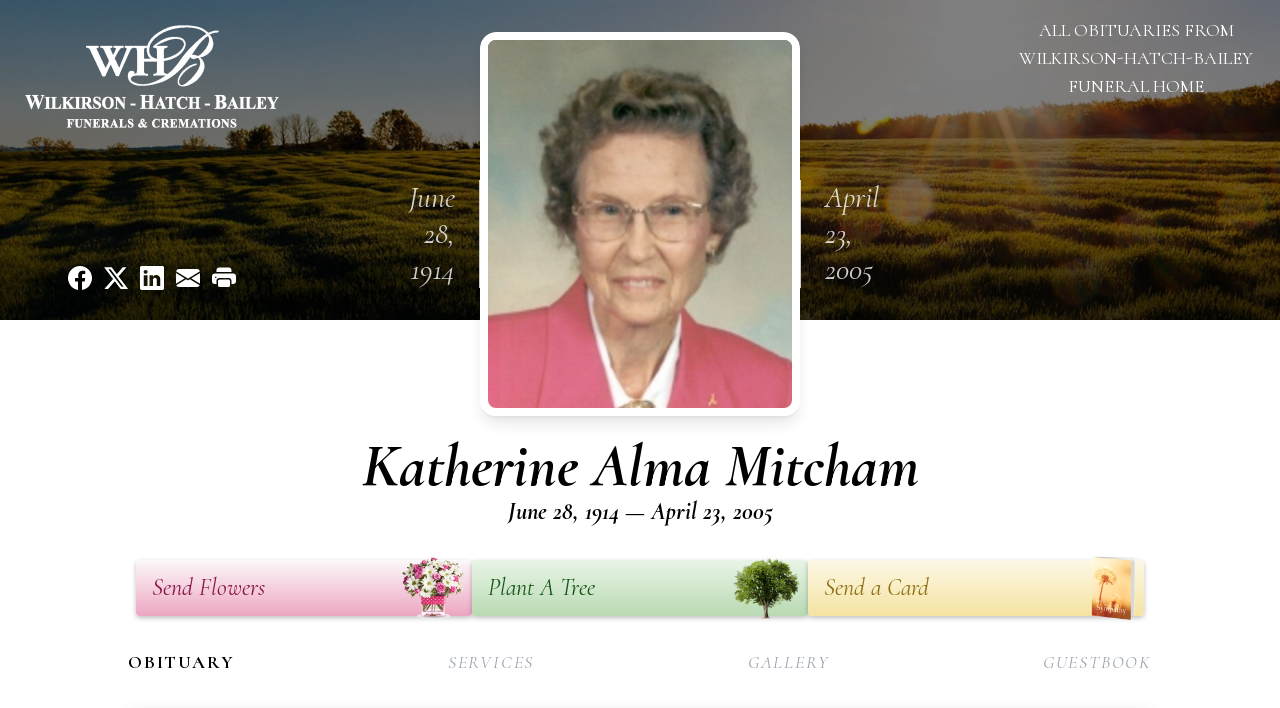

--- FILE ---
content_type: text/html; charset=utf-8
request_url: https://www.google.com/recaptcha/enterprise/anchor?ar=1&k=6LefW04qAAAAAPIBa40rIGg-nQirKL2uq-Y0q3Cv&co=aHR0cHM6Ly93d3cud2hiZmFtaWx5LmNvbTo0NDM.&hl=en&type=image&v=PoyoqOPhxBO7pBk68S4YbpHZ&theme=light&size=invisible&badge=bottomright&anchor-ms=20000&execute-ms=30000&cb=6brzn4nm8auq
body_size: 49026
content:
<!DOCTYPE HTML><html dir="ltr" lang="en"><head><meta http-equiv="Content-Type" content="text/html; charset=UTF-8">
<meta http-equiv="X-UA-Compatible" content="IE=edge">
<title>reCAPTCHA</title>
<style type="text/css">
/* cyrillic-ext */
@font-face {
  font-family: 'Roboto';
  font-style: normal;
  font-weight: 400;
  font-stretch: 100%;
  src: url(//fonts.gstatic.com/s/roboto/v48/KFO7CnqEu92Fr1ME7kSn66aGLdTylUAMa3GUBHMdazTgWw.woff2) format('woff2');
  unicode-range: U+0460-052F, U+1C80-1C8A, U+20B4, U+2DE0-2DFF, U+A640-A69F, U+FE2E-FE2F;
}
/* cyrillic */
@font-face {
  font-family: 'Roboto';
  font-style: normal;
  font-weight: 400;
  font-stretch: 100%;
  src: url(//fonts.gstatic.com/s/roboto/v48/KFO7CnqEu92Fr1ME7kSn66aGLdTylUAMa3iUBHMdazTgWw.woff2) format('woff2');
  unicode-range: U+0301, U+0400-045F, U+0490-0491, U+04B0-04B1, U+2116;
}
/* greek-ext */
@font-face {
  font-family: 'Roboto';
  font-style: normal;
  font-weight: 400;
  font-stretch: 100%;
  src: url(//fonts.gstatic.com/s/roboto/v48/KFO7CnqEu92Fr1ME7kSn66aGLdTylUAMa3CUBHMdazTgWw.woff2) format('woff2');
  unicode-range: U+1F00-1FFF;
}
/* greek */
@font-face {
  font-family: 'Roboto';
  font-style: normal;
  font-weight: 400;
  font-stretch: 100%;
  src: url(//fonts.gstatic.com/s/roboto/v48/KFO7CnqEu92Fr1ME7kSn66aGLdTylUAMa3-UBHMdazTgWw.woff2) format('woff2');
  unicode-range: U+0370-0377, U+037A-037F, U+0384-038A, U+038C, U+038E-03A1, U+03A3-03FF;
}
/* math */
@font-face {
  font-family: 'Roboto';
  font-style: normal;
  font-weight: 400;
  font-stretch: 100%;
  src: url(//fonts.gstatic.com/s/roboto/v48/KFO7CnqEu92Fr1ME7kSn66aGLdTylUAMawCUBHMdazTgWw.woff2) format('woff2');
  unicode-range: U+0302-0303, U+0305, U+0307-0308, U+0310, U+0312, U+0315, U+031A, U+0326-0327, U+032C, U+032F-0330, U+0332-0333, U+0338, U+033A, U+0346, U+034D, U+0391-03A1, U+03A3-03A9, U+03B1-03C9, U+03D1, U+03D5-03D6, U+03F0-03F1, U+03F4-03F5, U+2016-2017, U+2034-2038, U+203C, U+2040, U+2043, U+2047, U+2050, U+2057, U+205F, U+2070-2071, U+2074-208E, U+2090-209C, U+20D0-20DC, U+20E1, U+20E5-20EF, U+2100-2112, U+2114-2115, U+2117-2121, U+2123-214F, U+2190, U+2192, U+2194-21AE, U+21B0-21E5, U+21F1-21F2, U+21F4-2211, U+2213-2214, U+2216-22FF, U+2308-230B, U+2310, U+2319, U+231C-2321, U+2336-237A, U+237C, U+2395, U+239B-23B7, U+23D0, U+23DC-23E1, U+2474-2475, U+25AF, U+25B3, U+25B7, U+25BD, U+25C1, U+25CA, U+25CC, U+25FB, U+266D-266F, U+27C0-27FF, U+2900-2AFF, U+2B0E-2B11, U+2B30-2B4C, U+2BFE, U+3030, U+FF5B, U+FF5D, U+1D400-1D7FF, U+1EE00-1EEFF;
}
/* symbols */
@font-face {
  font-family: 'Roboto';
  font-style: normal;
  font-weight: 400;
  font-stretch: 100%;
  src: url(//fonts.gstatic.com/s/roboto/v48/KFO7CnqEu92Fr1ME7kSn66aGLdTylUAMaxKUBHMdazTgWw.woff2) format('woff2');
  unicode-range: U+0001-000C, U+000E-001F, U+007F-009F, U+20DD-20E0, U+20E2-20E4, U+2150-218F, U+2190, U+2192, U+2194-2199, U+21AF, U+21E6-21F0, U+21F3, U+2218-2219, U+2299, U+22C4-22C6, U+2300-243F, U+2440-244A, U+2460-24FF, U+25A0-27BF, U+2800-28FF, U+2921-2922, U+2981, U+29BF, U+29EB, U+2B00-2BFF, U+4DC0-4DFF, U+FFF9-FFFB, U+10140-1018E, U+10190-1019C, U+101A0, U+101D0-101FD, U+102E0-102FB, U+10E60-10E7E, U+1D2C0-1D2D3, U+1D2E0-1D37F, U+1F000-1F0FF, U+1F100-1F1AD, U+1F1E6-1F1FF, U+1F30D-1F30F, U+1F315, U+1F31C, U+1F31E, U+1F320-1F32C, U+1F336, U+1F378, U+1F37D, U+1F382, U+1F393-1F39F, U+1F3A7-1F3A8, U+1F3AC-1F3AF, U+1F3C2, U+1F3C4-1F3C6, U+1F3CA-1F3CE, U+1F3D4-1F3E0, U+1F3ED, U+1F3F1-1F3F3, U+1F3F5-1F3F7, U+1F408, U+1F415, U+1F41F, U+1F426, U+1F43F, U+1F441-1F442, U+1F444, U+1F446-1F449, U+1F44C-1F44E, U+1F453, U+1F46A, U+1F47D, U+1F4A3, U+1F4B0, U+1F4B3, U+1F4B9, U+1F4BB, U+1F4BF, U+1F4C8-1F4CB, U+1F4D6, U+1F4DA, U+1F4DF, U+1F4E3-1F4E6, U+1F4EA-1F4ED, U+1F4F7, U+1F4F9-1F4FB, U+1F4FD-1F4FE, U+1F503, U+1F507-1F50B, U+1F50D, U+1F512-1F513, U+1F53E-1F54A, U+1F54F-1F5FA, U+1F610, U+1F650-1F67F, U+1F687, U+1F68D, U+1F691, U+1F694, U+1F698, U+1F6AD, U+1F6B2, U+1F6B9-1F6BA, U+1F6BC, U+1F6C6-1F6CF, U+1F6D3-1F6D7, U+1F6E0-1F6EA, U+1F6F0-1F6F3, U+1F6F7-1F6FC, U+1F700-1F7FF, U+1F800-1F80B, U+1F810-1F847, U+1F850-1F859, U+1F860-1F887, U+1F890-1F8AD, U+1F8B0-1F8BB, U+1F8C0-1F8C1, U+1F900-1F90B, U+1F93B, U+1F946, U+1F984, U+1F996, U+1F9E9, U+1FA00-1FA6F, U+1FA70-1FA7C, U+1FA80-1FA89, U+1FA8F-1FAC6, U+1FACE-1FADC, U+1FADF-1FAE9, U+1FAF0-1FAF8, U+1FB00-1FBFF;
}
/* vietnamese */
@font-face {
  font-family: 'Roboto';
  font-style: normal;
  font-weight: 400;
  font-stretch: 100%;
  src: url(//fonts.gstatic.com/s/roboto/v48/KFO7CnqEu92Fr1ME7kSn66aGLdTylUAMa3OUBHMdazTgWw.woff2) format('woff2');
  unicode-range: U+0102-0103, U+0110-0111, U+0128-0129, U+0168-0169, U+01A0-01A1, U+01AF-01B0, U+0300-0301, U+0303-0304, U+0308-0309, U+0323, U+0329, U+1EA0-1EF9, U+20AB;
}
/* latin-ext */
@font-face {
  font-family: 'Roboto';
  font-style: normal;
  font-weight: 400;
  font-stretch: 100%;
  src: url(//fonts.gstatic.com/s/roboto/v48/KFO7CnqEu92Fr1ME7kSn66aGLdTylUAMa3KUBHMdazTgWw.woff2) format('woff2');
  unicode-range: U+0100-02BA, U+02BD-02C5, U+02C7-02CC, U+02CE-02D7, U+02DD-02FF, U+0304, U+0308, U+0329, U+1D00-1DBF, U+1E00-1E9F, U+1EF2-1EFF, U+2020, U+20A0-20AB, U+20AD-20C0, U+2113, U+2C60-2C7F, U+A720-A7FF;
}
/* latin */
@font-face {
  font-family: 'Roboto';
  font-style: normal;
  font-weight: 400;
  font-stretch: 100%;
  src: url(//fonts.gstatic.com/s/roboto/v48/KFO7CnqEu92Fr1ME7kSn66aGLdTylUAMa3yUBHMdazQ.woff2) format('woff2');
  unicode-range: U+0000-00FF, U+0131, U+0152-0153, U+02BB-02BC, U+02C6, U+02DA, U+02DC, U+0304, U+0308, U+0329, U+2000-206F, U+20AC, U+2122, U+2191, U+2193, U+2212, U+2215, U+FEFF, U+FFFD;
}
/* cyrillic-ext */
@font-face {
  font-family: 'Roboto';
  font-style: normal;
  font-weight: 500;
  font-stretch: 100%;
  src: url(//fonts.gstatic.com/s/roboto/v48/KFO7CnqEu92Fr1ME7kSn66aGLdTylUAMa3GUBHMdazTgWw.woff2) format('woff2');
  unicode-range: U+0460-052F, U+1C80-1C8A, U+20B4, U+2DE0-2DFF, U+A640-A69F, U+FE2E-FE2F;
}
/* cyrillic */
@font-face {
  font-family: 'Roboto';
  font-style: normal;
  font-weight: 500;
  font-stretch: 100%;
  src: url(//fonts.gstatic.com/s/roboto/v48/KFO7CnqEu92Fr1ME7kSn66aGLdTylUAMa3iUBHMdazTgWw.woff2) format('woff2');
  unicode-range: U+0301, U+0400-045F, U+0490-0491, U+04B0-04B1, U+2116;
}
/* greek-ext */
@font-face {
  font-family: 'Roboto';
  font-style: normal;
  font-weight: 500;
  font-stretch: 100%;
  src: url(//fonts.gstatic.com/s/roboto/v48/KFO7CnqEu92Fr1ME7kSn66aGLdTylUAMa3CUBHMdazTgWw.woff2) format('woff2');
  unicode-range: U+1F00-1FFF;
}
/* greek */
@font-face {
  font-family: 'Roboto';
  font-style: normal;
  font-weight: 500;
  font-stretch: 100%;
  src: url(//fonts.gstatic.com/s/roboto/v48/KFO7CnqEu92Fr1ME7kSn66aGLdTylUAMa3-UBHMdazTgWw.woff2) format('woff2');
  unicode-range: U+0370-0377, U+037A-037F, U+0384-038A, U+038C, U+038E-03A1, U+03A3-03FF;
}
/* math */
@font-face {
  font-family: 'Roboto';
  font-style: normal;
  font-weight: 500;
  font-stretch: 100%;
  src: url(//fonts.gstatic.com/s/roboto/v48/KFO7CnqEu92Fr1ME7kSn66aGLdTylUAMawCUBHMdazTgWw.woff2) format('woff2');
  unicode-range: U+0302-0303, U+0305, U+0307-0308, U+0310, U+0312, U+0315, U+031A, U+0326-0327, U+032C, U+032F-0330, U+0332-0333, U+0338, U+033A, U+0346, U+034D, U+0391-03A1, U+03A3-03A9, U+03B1-03C9, U+03D1, U+03D5-03D6, U+03F0-03F1, U+03F4-03F5, U+2016-2017, U+2034-2038, U+203C, U+2040, U+2043, U+2047, U+2050, U+2057, U+205F, U+2070-2071, U+2074-208E, U+2090-209C, U+20D0-20DC, U+20E1, U+20E5-20EF, U+2100-2112, U+2114-2115, U+2117-2121, U+2123-214F, U+2190, U+2192, U+2194-21AE, U+21B0-21E5, U+21F1-21F2, U+21F4-2211, U+2213-2214, U+2216-22FF, U+2308-230B, U+2310, U+2319, U+231C-2321, U+2336-237A, U+237C, U+2395, U+239B-23B7, U+23D0, U+23DC-23E1, U+2474-2475, U+25AF, U+25B3, U+25B7, U+25BD, U+25C1, U+25CA, U+25CC, U+25FB, U+266D-266F, U+27C0-27FF, U+2900-2AFF, U+2B0E-2B11, U+2B30-2B4C, U+2BFE, U+3030, U+FF5B, U+FF5D, U+1D400-1D7FF, U+1EE00-1EEFF;
}
/* symbols */
@font-face {
  font-family: 'Roboto';
  font-style: normal;
  font-weight: 500;
  font-stretch: 100%;
  src: url(//fonts.gstatic.com/s/roboto/v48/KFO7CnqEu92Fr1ME7kSn66aGLdTylUAMaxKUBHMdazTgWw.woff2) format('woff2');
  unicode-range: U+0001-000C, U+000E-001F, U+007F-009F, U+20DD-20E0, U+20E2-20E4, U+2150-218F, U+2190, U+2192, U+2194-2199, U+21AF, U+21E6-21F0, U+21F3, U+2218-2219, U+2299, U+22C4-22C6, U+2300-243F, U+2440-244A, U+2460-24FF, U+25A0-27BF, U+2800-28FF, U+2921-2922, U+2981, U+29BF, U+29EB, U+2B00-2BFF, U+4DC0-4DFF, U+FFF9-FFFB, U+10140-1018E, U+10190-1019C, U+101A0, U+101D0-101FD, U+102E0-102FB, U+10E60-10E7E, U+1D2C0-1D2D3, U+1D2E0-1D37F, U+1F000-1F0FF, U+1F100-1F1AD, U+1F1E6-1F1FF, U+1F30D-1F30F, U+1F315, U+1F31C, U+1F31E, U+1F320-1F32C, U+1F336, U+1F378, U+1F37D, U+1F382, U+1F393-1F39F, U+1F3A7-1F3A8, U+1F3AC-1F3AF, U+1F3C2, U+1F3C4-1F3C6, U+1F3CA-1F3CE, U+1F3D4-1F3E0, U+1F3ED, U+1F3F1-1F3F3, U+1F3F5-1F3F7, U+1F408, U+1F415, U+1F41F, U+1F426, U+1F43F, U+1F441-1F442, U+1F444, U+1F446-1F449, U+1F44C-1F44E, U+1F453, U+1F46A, U+1F47D, U+1F4A3, U+1F4B0, U+1F4B3, U+1F4B9, U+1F4BB, U+1F4BF, U+1F4C8-1F4CB, U+1F4D6, U+1F4DA, U+1F4DF, U+1F4E3-1F4E6, U+1F4EA-1F4ED, U+1F4F7, U+1F4F9-1F4FB, U+1F4FD-1F4FE, U+1F503, U+1F507-1F50B, U+1F50D, U+1F512-1F513, U+1F53E-1F54A, U+1F54F-1F5FA, U+1F610, U+1F650-1F67F, U+1F687, U+1F68D, U+1F691, U+1F694, U+1F698, U+1F6AD, U+1F6B2, U+1F6B9-1F6BA, U+1F6BC, U+1F6C6-1F6CF, U+1F6D3-1F6D7, U+1F6E0-1F6EA, U+1F6F0-1F6F3, U+1F6F7-1F6FC, U+1F700-1F7FF, U+1F800-1F80B, U+1F810-1F847, U+1F850-1F859, U+1F860-1F887, U+1F890-1F8AD, U+1F8B0-1F8BB, U+1F8C0-1F8C1, U+1F900-1F90B, U+1F93B, U+1F946, U+1F984, U+1F996, U+1F9E9, U+1FA00-1FA6F, U+1FA70-1FA7C, U+1FA80-1FA89, U+1FA8F-1FAC6, U+1FACE-1FADC, U+1FADF-1FAE9, U+1FAF0-1FAF8, U+1FB00-1FBFF;
}
/* vietnamese */
@font-face {
  font-family: 'Roboto';
  font-style: normal;
  font-weight: 500;
  font-stretch: 100%;
  src: url(//fonts.gstatic.com/s/roboto/v48/KFO7CnqEu92Fr1ME7kSn66aGLdTylUAMa3OUBHMdazTgWw.woff2) format('woff2');
  unicode-range: U+0102-0103, U+0110-0111, U+0128-0129, U+0168-0169, U+01A0-01A1, U+01AF-01B0, U+0300-0301, U+0303-0304, U+0308-0309, U+0323, U+0329, U+1EA0-1EF9, U+20AB;
}
/* latin-ext */
@font-face {
  font-family: 'Roboto';
  font-style: normal;
  font-weight: 500;
  font-stretch: 100%;
  src: url(//fonts.gstatic.com/s/roboto/v48/KFO7CnqEu92Fr1ME7kSn66aGLdTylUAMa3KUBHMdazTgWw.woff2) format('woff2');
  unicode-range: U+0100-02BA, U+02BD-02C5, U+02C7-02CC, U+02CE-02D7, U+02DD-02FF, U+0304, U+0308, U+0329, U+1D00-1DBF, U+1E00-1E9F, U+1EF2-1EFF, U+2020, U+20A0-20AB, U+20AD-20C0, U+2113, U+2C60-2C7F, U+A720-A7FF;
}
/* latin */
@font-face {
  font-family: 'Roboto';
  font-style: normal;
  font-weight: 500;
  font-stretch: 100%;
  src: url(//fonts.gstatic.com/s/roboto/v48/KFO7CnqEu92Fr1ME7kSn66aGLdTylUAMa3yUBHMdazQ.woff2) format('woff2');
  unicode-range: U+0000-00FF, U+0131, U+0152-0153, U+02BB-02BC, U+02C6, U+02DA, U+02DC, U+0304, U+0308, U+0329, U+2000-206F, U+20AC, U+2122, U+2191, U+2193, U+2212, U+2215, U+FEFF, U+FFFD;
}
/* cyrillic-ext */
@font-face {
  font-family: 'Roboto';
  font-style: normal;
  font-weight: 900;
  font-stretch: 100%;
  src: url(//fonts.gstatic.com/s/roboto/v48/KFO7CnqEu92Fr1ME7kSn66aGLdTylUAMa3GUBHMdazTgWw.woff2) format('woff2');
  unicode-range: U+0460-052F, U+1C80-1C8A, U+20B4, U+2DE0-2DFF, U+A640-A69F, U+FE2E-FE2F;
}
/* cyrillic */
@font-face {
  font-family: 'Roboto';
  font-style: normal;
  font-weight: 900;
  font-stretch: 100%;
  src: url(//fonts.gstatic.com/s/roboto/v48/KFO7CnqEu92Fr1ME7kSn66aGLdTylUAMa3iUBHMdazTgWw.woff2) format('woff2');
  unicode-range: U+0301, U+0400-045F, U+0490-0491, U+04B0-04B1, U+2116;
}
/* greek-ext */
@font-face {
  font-family: 'Roboto';
  font-style: normal;
  font-weight: 900;
  font-stretch: 100%;
  src: url(//fonts.gstatic.com/s/roboto/v48/KFO7CnqEu92Fr1ME7kSn66aGLdTylUAMa3CUBHMdazTgWw.woff2) format('woff2');
  unicode-range: U+1F00-1FFF;
}
/* greek */
@font-face {
  font-family: 'Roboto';
  font-style: normal;
  font-weight: 900;
  font-stretch: 100%;
  src: url(//fonts.gstatic.com/s/roboto/v48/KFO7CnqEu92Fr1ME7kSn66aGLdTylUAMa3-UBHMdazTgWw.woff2) format('woff2');
  unicode-range: U+0370-0377, U+037A-037F, U+0384-038A, U+038C, U+038E-03A1, U+03A3-03FF;
}
/* math */
@font-face {
  font-family: 'Roboto';
  font-style: normal;
  font-weight: 900;
  font-stretch: 100%;
  src: url(//fonts.gstatic.com/s/roboto/v48/KFO7CnqEu92Fr1ME7kSn66aGLdTylUAMawCUBHMdazTgWw.woff2) format('woff2');
  unicode-range: U+0302-0303, U+0305, U+0307-0308, U+0310, U+0312, U+0315, U+031A, U+0326-0327, U+032C, U+032F-0330, U+0332-0333, U+0338, U+033A, U+0346, U+034D, U+0391-03A1, U+03A3-03A9, U+03B1-03C9, U+03D1, U+03D5-03D6, U+03F0-03F1, U+03F4-03F5, U+2016-2017, U+2034-2038, U+203C, U+2040, U+2043, U+2047, U+2050, U+2057, U+205F, U+2070-2071, U+2074-208E, U+2090-209C, U+20D0-20DC, U+20E1, U+20E5-20EF, U+2100-2112, U+2114-2115, U+2117-2121, U+2123-214F, U+2190, U+2192, U+2194-21AE, U+21B0-21E5, U+21F1-21F2, U+21F4-2211, U+2213-2214, U+2216-22FF, U+2308-230B, U+2310, U+2319, U+231C-2321, U+2336-237A, U+237C, U+2395, U+239B-23B7, U+23D0, U+23DC-23E1, U+2474-2475, U+25AF, U+25B3, U+25B7, U+25BD, U+25C1, U+25CA, U+25CC, U+25FB, U+266D-266F, U+27C0-27FF, U+2900-2AFF, U+2B0E-2B11, U+2B30-2B4C, U+2BFE, U+3030, U+FF5B, U+FF5D, U+1D400-1D7FF, U+1EE00-1EEFF;
}
/* symbols */
@font-face {
  font-family: 'Roboto';
  font-style: normal;
  font-weight: 900;
  font-stretch: 100%;
  src: url(//fonts.gstatic.com/s/roboto/v48/KFO7CnqEu92Fr1ME7kSn66aGLdTylUAMaxKUBHMdazTgWw.woff2) format('woff2');
  unicode-range: U+0001-000C, U+000E-001F, U+007F-009F, U+20DD-20E0, U+20E2-20E4, U+2150-218F, U+2190, U+2192, U+2194-2199, U+21AF, U+21E6-21F0, U+21F3, U+2218-2219, U+2299, U+22C4-22C6, U+2300-243F, U+2440-244A, U+2460-24FF, U+25A0-27BF, U+2800-28FF, U+2921-2922, U+2981, U+29BF, U+29EB, U+2B00-2BFF, U+4DC0-4DFF, U+FFF9-FFFB, U+10140-1018E, U+10190-1019C, U+101A0, U+101D0-101FD, U+102E0-102FB, U+10E60-10E7E, U+1D2C0-1D2D3, U+1D2E0-1D37F, U+1F000-1F0FF, U+1F100-1F1AD, U+1F1E6-1F1FF, U+1F30D-1F30F, U+1F315, U+1F31C, U+1F31E, U+1F320-1F32C, U+1F336, U+1F378, U+1F37D, U+1F382, U+1F393-1F39F, U+1F3A7-1F3A8, U+1F3AC-1F3AF, U+1F3C2, U+1F3C4-1F3C6, U+1F3CA-1F3CE, U+1F3D4-1F3E0, U+1F3ED, U+1F3F1-1F3F3, U+1F3F5-1F3F7, U+1F408, U+1F415, U+1F41F, U+1F426, U+1F43F, U+1F441-1F442, U+1F444, U+1F446-1F449, U+1F44C-1F44E, U+1F453, U+1F46A, U+1F47D, U+1F4A3, U+1F4B0, U+1F4B3, U+1F4B9, U+1F4BB, U+1F4BF, U+1F4C8-1F4CB, U+1F4D6, U+1F4DA, U+1F4DF, U+1F4E3-1F4E6, U+1F4EA-1F4ED, U+1F4F7, U+1F4F9-1F4FB, U+1F4FD-1F4FE, U+1F503, U+1F507-1F50B, U+1F50D, U+1F512-1F513, U+1F53E-1F54A, U+1F54F-1F5FA, U+1F610, U+1F650-1F67F, U+1F687, U+1F68D, U+1F691, U+1F694, U+1F698, U+1F6AD, U+1F6B2, U+1F6B9-1F6BA, U+1F6BC, U+1F6C6-1F6CF, U+1F6D3-1F6D7, U+1F6E0-1F6EA, U+1F6F0-1F6F3, U+1F6F7-1F6FC, U+1F700-1F7FF, U+1F800-1F80B, U+1F810-1F847, U+1F850-1F859, U+1F860-1F887, U+1F890-1F8AD, U+1F8B0-1F8BB, U+1F8C0-1F8C1, U+1F900-1F90B, U+1F93B, U+1F946, U+1F984, U+1F996, U+1F9E9, U+1FA00-1FA6F, U+1FA70-1FA7C, U+1FA80-1FA89, U+1FA8F-1FAC6, U+1FACE-1FADC, U+1FADF-1FAE9, U+1FAF0-1FAF8, U+1FB00-1FBFF;
}
/* vietnamese */
@font-face {
  font-family: 'Roboto';
  font-style: normal;
  font-weight: 900;
  font-stretch: 100%;
  src: url(//fonts.gstatic.com/s/roboto/v48/KFO7CnqEu92Fr1ME7kSn66aGLdTylUAMa3OUBHMdazTgWw.woff2) format('woff2');
  unicode-range: U+0102-0103, U+0110-0111, U+0128-0129, U+0168-0169, U+01A0-01A1, U+01AF-01B0, U+0300-0301, U+0303-0304, U+0308-0309, U+0323, U+0329, U+1EA0-1EF9, U+20AB;
}
/* latin-ext */
@font-face {
  font-family: 'Roboto';
  font-style: normal;
  font-weight: 900;
  font-stretch: 100%;
  src: url(//fonts.gstatic.com/s/roboto/v48/KFO7CnqEu92Fr1ME7kSn66aGLdTylUAMa3KUBHMdazTgWw.woff2) format('woff2');
  unicode-range: U+0100-02BA, U+02BD-02C5, U+02C7-02CC, U+02CE-02D7, U+02DD-02FF, U+0304, U+0308, U+0329, U+1D00-1DBF, U+1E00-1E9F, U+1EF2-1EFF, U+2020, U+20A0-20AB, U+20AD-20C0, U+2113, U+2C60-2C7F, U+A720-A7FF;
}
/* latin */
@font-face {
  font-family: 'Roboto';
  font-style: normal;
  font-weight: 900;
  font-stretch: 100%;
  src: url(//fonts.gstatic.com/s/roboto/v48/KFO7CnqEu92Fr1ME7kSn66aGLdTylUAMa3yUBHMdazQ.woff2) format('woff2');
  unicode-range: U+0000-00FF, U+0131, U+0152-0153, U+02BB-02BC, U+02C6, U+02DA, U+02DC, U+0304, U+0308, U+0329, U+2000-206F, U+20AC, U+2122, U+2191, U+2193, U+2212, U+2215, U+FEFF, U+FFFD;
}

</style>
<link rel="stylesheet" type="text/css" href="https://www.gstatic.com/recaptcha/releases/PoyoqOPhxBO7pBk68S4YbpHZ/styles__ltr.css">
<script nonce="1FI7-i6QlyA7YXCMJlNURQ" type="text/javascript">window['__recaptcha_api'] = 'https://www.google.com/recaptcha/enterprise/';</script>
<script type="text/javascript" src="https://www.gstatic.com/recaptcha/releases/PoyoqOPhxBO7pBk68S4YbpHZ/recaptcha__en.js" nonce="1FI7-i6QlyA7YXCMJlNURQ">
      
    </script></head>
<body><div id="rc-anchor-alert" class="rc-anchor-alert"></div>
<input type="hidden" id="recaptcha-token" value="[base64]">
<script type="text/javascript" nonce="1FI7-i6QlyA7YXCMJlNURQ">
      recaptcha.anchor.Main.init("[\x22ainput\x22,[\x22bgdata\x22,\x22\x22,\[base64]/[base64]/[base64]/KE4oMTI0LHYsdi5HKSxMWihsLHYpKTpOKDEyNCx2LGwpLFYpLHYpLFQpKSxGKDE3MSx2KX0scjc9ZnVuY3Rpb24obCl7cmV0dXJuIGx9LEM9ZnVuY3Rpb24obCxWLHYpe04odixsLFYpLFZbYWtdPTI3OTZ9LG49ZnVuY3Rpb24obCxWKXtWLlg9KChWLlg/[base64]/[base64]/[base64]/[base64]/[base64]/[base64]/[base64]/[base64]/[base64]/[base64]/[base64]\\u003d\x22,\[base64]\x22,\x22w79Gw605d8KswovDugfDmEU0fEVbwrTCmBDDgiXCvR1pwqHCphLCrUs+w40/w6fDrSTCoMKmTcK3wovDncOIw6wMGgBNw61nBsKjwqrCrmfCk8KUw6MowqvCnsK6w4DCjTlKwqnDiDxJBMOtKQhzwr3Dl8Otw6fDrylTTsOYO8OZw4t1TsONFGRawoUTTcOfw5Rrw5wBw7vCi1Ahw73DlMKMw47CkcOhOF8gLMO/GxnDg33DhAlLwqrCo8KnwovDpCDDhMKwDR3DisKPwp/CqsO6TCHClFHCvkMFwqvDrMKVPsKHe8Kvw59Rwp/DgsOzwq8Dw4XCs8KPw4PCjyLDsUJUUsO/wqUAOH7CrcKrw5fCicOKwobCmVnCosOlw4bCsgXDpcKow6HCtMKHw7N+MRVXJcOJwrwDwpxxLsO2CwscR8KnO2jDg8K8FcKPw5bCki3CpgV2dXVjwqvDtT8fVW7CusK4Pi/DusOdw5lSK23CqgHDk8Omw5gXw5jDtcOaWD3Dm8OQw4McbcKCwofDksKnOjwPSHrDplkQwpxvIcKmKMOmwoowwoo/w4jCuMOFAsKZw6ZkwofCk8OBwpYcw4XCi2PDksO1FVF6wpXCtUM0OMKjacOywrjCtMOvw7DDjHfCssKudX4yw47DrknCqkfDjmjDu8KfwqM1woTCqMOTwr1ZVCZTCsOOZFcHwrzCuxF5ZxthSMOIY8Ouwp/DsDwtwpHDvCh6w6rDksOdwptVwqfCpnTCi1XCpsK3QcKzEcOPw7odwoZrwqXCtcOpe1BkXSPChcKiw7RCw53CnQItw7F2MMKGwrDDoMKIAMK1wpvDp8K/[base64]/ClcKrbsKCwos1w5nDu8ObHxXCsW3CvX3CjVLCmsOOQsOvfsKFa1/DgcKzw5XCicOtQMK0w7XDnsONT8KdPMKtOcOCw6BdVsOOPMOew7DCn8KqwqouwqV8wosQw5Mmw6LDlMKJw6XCscKKThguJA1ARFJ6wqAGw73DusOSw4/Cmk/[base64]/woANw5RibC4DGShaw6Y/[base64]/DtW7Dm8KuwrAvwrvDn8OBfnvClsKXwpvCsEtNG8KKw45Dw6fCi8Kqd8KqLwnCrRrClDbDp0kdN8KhVy3CmsKPwqFgwoYoasKRwo/CgmnDrcO6HHPCh04KIMKBX8K1FFvCqTHCnGXDhHJOZ8KnwpXDvCV/HHlxCjp8ekF7w5BhJC3Dhl7Dm8Kiw6jDnkAZcEHDmTN/EFPCscK4w7AFEcOSC1AZw6FPYE4iwpjDhMOXwr/CvQNaw598UD1FwqZGw43DmyVuw5wUIMO4wojDp8KRwr8nwqpRIsKaw7XCpcKHZ8KiwpjDuXrCmT3CgcKAw4zDtx8zbBZOw5rDgXjDmcK7CSvCogQQw7PDtwLDvyQKw5UKwpjDlMO4w4VmwpzDt1LCocOrwoVhDw1uw6pzc8Kfwq/CjHXCnBbDiwbCm8K9w5xZwrjCg8KJwpfCl2J2QsO8w57DlcKvwq5HKFbDkcKywqdTUsO/w6/ClsK+w7TCsMO2w7DDmhnDtMKLwpU4wrRgw59HHsOZS8KOwphBIcKBw6XCjMOyw4wSTQBpcQ7DrmvDoEvDghTCn1QKVMKFb8OTYMK/[base64]/w6jDj8O7w7DDrMOhccOxwr4UN8KBXcKjwp7CjWobZBXCo2bDvEjDuMKXw6zDqsOKwrxWw44IWxrDiw/CoWbCvxDDssOawoVzDsKVwo5gZsKtF8OsHMOvw4TCvcKww5lWwq1Ww73Cmzcxw5MQwp7DiiZIe8OoYsOyw7fDkMOiejIiwpHDqjNhWUptEyHDjcK1fsOgTAkoVMOFd8Ktwo7ClsO/[base64]/Dlw8kwrrDk8OIwr/CqFvDmF/Cr8KBw68cw4bDqnViJcOxw5F4woXCpTTDg0HCl8O3w6TCmw3Cn8OmwobCv2TDsMOgwpbCjMKSw6DDhV1yA8Okw64fwqbCosOSWjbCn8KJaSPDqRHDjUNwworDsUPDgVbDicKDC3rCicKGw7o0ecKXSgsxIwzDv1Avw71gCx/[base64]/DrxcNw4rCkwPCu8Ocw7Y2aQx5MsKXJ0vDn8KVwpELSCfCiF13w4rDqsKJe8O/YHXDig8Jw6ITwoguDsK9JMOLw6PDiMOLwoYjBCFHe1nDsBzDhwvCsMO+w4cNEsK4wqHCtS9oYH/DvmjDvsK0w4fDvzwXw6PCo8OaHcOycxguw7vDk3gZwpY3EMOfwoTCqmrChsKRwoRkL8OSw5LCqx/[base64]/Csgsfw6VOTFvDrX/[base64]/Cnx3DgRRgQC4NwqPDp03DvWkXwo/[base64]/Dg2nDvX3DpkZecMOGbsO6wr9gw57CmjzDtMO7DMO0w4gaSmoRw6IOwpo2QsKuw7k1Gh0aw4XChBQwbMOeWk3Ci0dswo5kKTHDo8O2DMKVw4HCpzUaw5/[base64]/Cj8K3wqh9w5XCh8O/UcKJQcKMw6DDkgNLG0bDo2IywoExw5LDvMODdBBfwp7Cs0cyw6bCgsOGM8ORcMKjdD9xw6zDpynCix3CmllqR8KYw4V6XSU5wrFceijCigE2Z8KBwrDCkyd1w6vCvBvCn8O/wprDrRvDkcKrNsKrw7XCnSPDtcOYwrDCiEbDuwsHwpIiwpUIY17CrcOOwr7DocKpesKBPCvCmMKLOwQawocwZh7CiQnCgFYTMcO/aULDjHTClsKiwqjCs8K7WWkFwrLDncK+wqgOw7gvw5nDkhXCtMKAwpBlw4dBw5JvwoReGcK0G2DCpcO8wrLDlMOtFsKnwqfDhUECaMOmWX3Dg0Rnf8KpO8O/w7R4cmpbwqUcwqjCvcK5SFLDosK8EcKhGcOawp7DnidhHcOow6lkL2DCjybCkijDvcK3wq54ID3ClMKOwq7DlDdvYMO0w5zCiMOEa2PDksOqw6o7B3dkw6YXwrHDtsOeKsOOw7/CuMKuw4E+w4hHw78sw6XDh8KPZcO0anzCu8KKXEYNbnHCmiZ4MD7CosOdFcO8wr4HwoxFw54swpDCmMKTwpE5w6nCmMKiwo9DwrDCrsKDw5kFA8KSIMOdUsO1UF5RFF7CrsOWNMKmw6fDnsK1w43CjEQpwqvCm2sSZk/CrCrDqXLCoMKEahzDl8OIMhMTwqTCoMK0w50yWsOVw4Zzw7c4wphrSz5kMMK0wohMw5/CtFnDtMOJBTDChW7DoMKdwpgWa1hmIhzCosO9H8OlUsKwUsOKw50cwr/[base64]/ClFgCwp7DgF1fAMK9w59kw6BWw4I8wpR1XVomIcKmSMO7w6xlwrlxw5rCu8KhDsK/wqJsDSYuZsKPwrl9IgAaOhofwrjDncOUDcKcM8OAHh7Cog7CnMOKI8KkNn9/w5nCssOedcO/[base64]/CqkLDpcKrWlVhAcOAF8OPwplewqHCj1jDm8K7w5HCksOIwo4VOUsZQsOFSH7Dj8O5FHsCw5kdw7LDm8O/w7LDpMOpwrXCg2pzwrDCvsOgwolywpvCnx9qwoDCu8O3w7BUw40IFMKwG8KMw4HDqF9wSwskwojDnMKAw4TCqW3DkEnDoCXCtX/DmQfDjww1w6YDQR3CncKpw5jCkMK8wqQ/LD/Cg8OHw7PDgXwMBsKQwp/Dog5wwrcrW3Qsw50XfVTCmWQvw7dRNGgiw57CkwESw60aJcKydinCvXzCh8ObwqXDmMKYVsKSwpQmwp/[base64]/Dl8KPB8OCwowNwrkRQU1Rw7l0wq/Dk8KAUcKKwqMVw7TDpMKGwozDkhsSWcKuwpnDglHDm8Okw4YswoY3wr7Di8ORw67CvQ1kw6BNwrB/w6rCghTDuHxkHyZCNcKtw746RcOew6zDiT3DrsOZw7lOY8OmTF7Ct8K1MyczS10awqViwrhYY1vDpcO7e0PDl8OaIEV6wpBnC8OSw4bCkTrCm3fCpC3DscK2wprCpMO5ZMKETW/Dn3FWw6NvZ8Oiw70dw4chLsO6JzLDs8K5YsKmw6HDisOkQV0yEMK/wozDokhxwq/Cp13CnsOUHsO3FBHDpjTDpj7CiMOBLTjDilQ7w4pXGURyD8OFw7pML8KPw5PCmFXCr13DssK1w77Dlildw43DvFJpKcKCwqrDqDLDnjtbw5PDjEQHwrDDgsKbPMO1McKJw43DkANKWRbCu1pXwrhBRy/Cp0wowpXCgMKOWEUKw50Yw69Uw7gfw45vc8OJZMO1w7BjwrMcHGDCgXYIG8OPwpLCgyFUwrcSwq/Dq8O/GsO7E8OfLHklwp0XwqXChcOUXsKXemh0ecOrEiLCvGDDl37CrMKEP8OGw6UNZcOXw5/Cg20ywpvCqsOyQsKwwrDCmFbDkQVCw70vw4A6w6B+w6xGw5dIZMKMF8K7w4PDqcODGsKLJmLDtiM4AcOlwqPDjMKiw6VGdsKdB8Osw7HCu8OhXy0GwqnCg2rCh8O/KcOrwoXChB/CvyxQVsOjEAJSPcOYw5pkw7sCworCgsOmLCBEw6jCgQzDg8K9aT8iw7rCrxnDkMO2wpTDjnHCnDIWCmjDpCQtD8K/wqnCoB3DtcK6BSfCsxt0B1Z2esKLbELCksOzwrFCwqYuwrsPCMKkw6bDssOqw7rCqXLCmhhiJMK6ZsKQI3vCp8KIYyI5N8O1TVsKBh3DiMOPw6zDsVzDuMKww4dRw7AbwqAgwq4hcGjDmcOUZMOFTMOYAMKkHcK/wrUGwpFFVyJeREwVw4nDrXDDjH14wrzCo8OpXxIJIDvDssKVBixlMMKncgbCp8KaOxcOwr1iworCn8OAVH3ChTDCk8KXwqvCncKBNhTCgAjDtG/[base64]/Dmk4xIX83GMOWBBTCjsKvw7IVTCR2dgHDvcKDL8KGHMOQwo3Do8O+DGDDn23DujE1w63CmsKHRjrDoiwGOmLCmRdywrUgO8K6WB/[base64]/CghrDpDvDmzrChxLDssO1TsKxXVHCpcO6GhY+Gh4BJ2LCmz43URFFYcKdw67DosOTQMOqesOAHMKiVRYlVF91w5DCmcOEMmBJw5TCrGHCkMK9w4TDpkHClHo3w7lrwpQFAsKBwpjDl3YKwpbDtGDCn8OECsOxw61lNMK9UiRFN8Kmw7hAwo/DhEDDiMKRwoDDicKFwo5Aw4zClnnCrcKxCcKAwpfCqMOww4fDsV3Cum06QG3CqHYzw7Qyw5fCnR/DqMK+w5rDjjMgJcKhw5nClsKZLsOIw7oRwpHDv8KQw6vDpMOEw7TDg8OIBEYuT2Jcw6l3FMK5NcKcZVcAeBRCw6zDkMOQwqF7wpzDnRk2wrE/wovChSvCjy9iwr7DthXCnMKMBDEbWz3CpsK/WMOnwqR/VMO7wq/DuxnCusK0DcOtJjzDgCslwpLDvg/DijsiRcKIwqvDvnbCh8KvBcKMdi86dcOPw44RKBTCggzCk3xAEMOgKcK5wo/DniTCqsOJQjjCtg3CgnVlJcKdwr/[base64]/[base64]/DlDhuw6Vmwq3CiBfCl8OkAMONCAfDgsK5w7bDsw1GwpoxGiQFw71FR8K+N8Kdw4V0cF12wptpZDPCjXc7TcOWXxZsd8K/[base64]/DkMOaw4d1w7DDnsKPV3M9wqYZScKyWMOnS1/DindMw5R3wqvDvsKiGMKdUQktwqrCi2N1wqLDoMOmwp/DvUUJM1DCrMKqw7Y9LEhDYsOSS10ww7V5wqZ6bXnDqcKgBcOpwoYuw7JKwqNmw6RawpVzwrXDp1bClW0FHsOUIAo2ZMOsccOhFlLClDAMNVBYOh8+CMKwwqNlw5Afw4PCgsO/J8K+EMO8w5zDmsOMc0jCkcKww6XDihgdwo5zw4HCtsKFKcO/HsOQbANew7QzcMOZFGAfwpfDtwXDsldmwq89NT7DicOFMGplXxbDncOQwpEUMMKXw6HCgcOUw4DDhQIFVnrCgcKhwr3Dv2gvwpbDucOywrguw6HDkMK9wqPCscKQbzAWwpLCnl7Dnno7wr7CocK7wpk0CsK3w5dKP8Kiw6kbLMKvwq/CtMOoVMOyGMKyw6fCuF3CpcK7w4wqQcOzasK0YMOgw5jCoMOfNcK1di7Dggskw6J5w4fDpMO3EcK7BcO+BsO/TEJZBlDCkjbCs8OGJTRZwrRzw4XCmxBkKTrDrStyI8KYN8O/w5LCucO/wpvCilfDk1LDjwxrw73CsnTCpsKtwqHCgR3DrcKhw4Row4Ndwr4bw4hqai7DqRjCpiQHw4zDmDkYCsKfw6Zlwrw6OMOew6fDj8OOPMK1w6vCpA/CnmfCrA7CgMOgMj8Lw7pUaXFdwqfDuHRCRTvDhMOYCMKVGxLCocOWa8KuWsKgYgbDtwXDssKgVH8NO8KPdsKRwq7DqVzDvmk9woLDisOEX8Ohw7jCqWLDvcORw47DlcKYI8OQwqvDnhtJwrUyLcK2w4LCnVluJ1HDlx8Jw5/CmsKoW8Kww6nCgMKWNMK+wqB3b8OubsKZJMK0DmcDwpZpwqlnwotQwrnDgkFkwo1lXkjCv1QMwqDDm8O7Fx4/cn5qQCfDisOjw63DszBswrQ9EhpqOX5mw64GVEN0NWgjMXvCmxt4w7HDqQ7Cp8KYw5LCpXRAIUUzwrPDhXjDuMOUw6lGw6d6w7vDn8OWwpohTF7CtMK5wpEAw4BowrjDrcKXw4rDn3dodj0sw5NlCVgTcQHDgMKQwppYSkFIUFUDw7jCjkPDqTLChWzCvj/CsMKuBCtWw43DuCdyw4fCucO+EQ3DqcOBW8KxwqxNGcKCw650a0PDgGzCjkzDjmUEwqp3w7wNZ8KDw58Mwo4GJDRIw4vCl2rDmnVhwr86djrDhsONUjJawqsKEcKJV8OKwqnCqsOPX14/[base64]/CmsO3BljCocO4w53Co1rCusOXw4PDkwV8wp/[base64]/[base64]/worDucO/[base64]/wpZ2aVfDjcKLw6zCjsKEMSNYP2UywrA9RsKjwq5HLcO9wo/[base64]/FsOmwph3wr3DkEXCnMOeIEdzTMORKMKwTXMOW2XCisKeUsK9w6xyEsK2wp5Nw4V/wplpXcKrwqrDpMO3wrAVZsKlf8OUSSzDgMOnwq/Dl8Kbw7vCjHZcLsKRwpfCmkopw6vDj8OBUMOgw4vCvMOhEnYNw7jDlj4DwojCqcKoZlUJVMOjZBXDlcOnw47DtS9YDsKUNzzDk8K6b0MIaMOgI0dDw6zCq0cHw4RLCGDDj8K4wobDvMOAw6rDm8K+dMOLw63Ct8KIUMOzw5LDtcKNw7/DogUQF8Okw5PDjMKPwph/TRQ8M8O0wpjDiEF5wrR/w6PCqkBIwqHCmUDCtMK8w6TCisO6w4HCkcK5JMKQfsOtX8Kfw50Mwq02w58uw7PClcKBw5cFU8KTbi3Clh/ClBHDlMKcwoLCpnPCjcKkey5VaQjCvz3DpsOwC8KeZ13CtcKiJ2w0esOyKEHDrsKZHsOdw6dvZnsDw5fDhMKDwoTCoSIewoXDkMKVGcKjC8OoUH3DmnVuUALDo2XCoi/CgywIwpJyJsOBw7FHEMOQQcKdKMOHw6thCDPDncKaw65aHMOzwp1ewrHCvwlvw7fCpytaUV9dKSTCp8Khw7dXwrTDssOPw55Gw5zDsGguw50obsKjesOsScKjwpfDlsKgNR/ClWs8wrAIw7U5wrYdwp5dE8KFw7XCrid9VMK3Wj7Du8OXd2TDnUE7YmzCrnXChBjDscKYwrFTwqlXOCjDuTkbwp7CuMOFw7o0ScOpQSrDlSzCnMO0w60cbsOhw71sfsOMwrnCucKIw43Dg8Kzw4d8w6cpRcO/wrkQwpvCrBJCAsO9w67DiCsjwr/[base64]/Ck8ObLsK1O8O6wo9Lw6huQsODMcKbKcOFw4vCjMKgw5nCpcOcJDXDk8K0wpogw53ClVZAwpsrwp7DiyQqwrDCj2V/wrLDk8KSPAolE8Kkw4JrcXXDlVLDusKlwps4wpvCmmDDqMKcwoVUJCIrwplYw7/ClcKndMKewqbDksK8w4kKw5DCocOgwpcXdMKTwqIxwpDCugNNAB8lw5DDj2M4w7DCkcKaLcOIwo9PL8OVc8OmwqMOwrLDmsO9wq3DjBXDsgXDtHbCgg/Cg8OleknDqcOdw7dETWrDrBXCq2fDizjDrQJfwqTCocKMAX8Aw4sCw4bDjcOrwrc7FsK/c8K4w4cEwqdDVsO+w4vCi8OtwpphecO3TT7DpyrDkcK+Y1bCjB5uLcO1w5Aow7rChcK1OgHDogk/[base64]/CoMOZwqjDpnDDvcOJb8KUwoskCCzDnxzCvsKhw5rCu8K9w4/CrnnCmcOwwrgQTMK9eMKkUmQJwqlfw5tGVHk2V8OeXyPDiizCrMOuFCHCgSnDnXcECcKswoLCq8OXw5Jvw7oKw5heUsOoTMKyS8K7wqkAYMKbwr4/IRjCvcKXNcKXwqfCu8OlM8KqDBjColJkw4ZtEx3DnzAxDsKYwqbDvUHDtC1aAcOuQUDCtA/ClsO2RcOOwrLDv1d3Q8K0FsKfw78swonDtivDlAM1wrXCpMOaUcOhGsOgw5Vqw6NBdcOZKTsGw44lLCXDh8KQw4FGQsORwrbDrh1baMOqw67DjsOBw5vCmUsyesOJVcK/wqs9YU0Ww54EwrXDisK1wqsbVSbCoQjDjcKBw5Z2wrRFw7vClSFRDcOWbQpxw6fDtlDDr8OTw5JQw7zCiMOEPV11fsOFwp/DmsOoJ8OXw5FPw4dtw7tnNcOOw43DncOWw4fDg8O3w7odMsKwbG3CkDUwwowZw6dENsKHKyZiHwLCscKxZxhJOE8mwq4PwqDCuCbDmEYwwqkyGcOMXsKuwrNHTMKYNloBw4HCtsKKdMOnwo/Do3oeP8OTw6jCosOeVTHCvMOaAMODwqLDtMKaI8OxT8OcwoDDsWwBw4gGwoHDoXlBacKfTCBcw7zCqA/DucOIecKIXMOhw4vCrsOoS8Kzw7vDhcOpwpdGY00Ww57CrcK0w7FBVsObdMKJwqpZe8KXwp5Uw7zCssO9fcOXwqvDl8KzFE3DlwDDv8Krw4vCs8KyN3h9NsKJfcOlwq0iwrc9CR8lBCtXwpfCiFHCmcK9V1LClWvCplxtRXvDuA4iBMKYUcOAHmPDqA/[base64]/w57DosK/w7nCvsKaa8KFw6gODnp/w6AzwopNLkFww78sCsKDwrlSGRzDqxl7RWLDn8KIw4jDg8OPw69PKx/CswvCsybDu8OcNnHCswDCuMK8wo9FwqrCjcOQWcKEwo45NiBBwqPDkMKqex5CAcOUeMOzPBHCiMObwpp/K8O/FhUsw5/CiMOJZcOew7fCmEXCgmUmSx8nLxTCjsOcwrrCtkk2WsONJ8OJw4bDqsOZDcOmw5YifcO/wrMXw554wrfDpsO6DMKBwq/CnMK3JMONwozDn8O+w5bCqRDDuQs5w4NCFcOcwpPCvMKNP8Oiw4/DjcKhFDY7wrzDqsOxKcKBRsKmwooUccOHEsK1w71ga8OFQTB7w4XCgsKBAGxqN8KQwqLDnDh6TC7CrsKRG8OQZFcPfUrDpcKtGx9KZV8bD8K5VHvCmMK/DsK5L8KAwrjCjsOdKGHCglcxwq3DksOlwp7CtcO2fRPDn37DmcOqwow/XVjCkcKvw7DDmsOEUsKswoY6DH3DvCFpEgbCmsKcLwXDvHrDvgVWwpUrRjXCmFQ2w6LDmCIAwojCmMORw7TCiyzDnsKjw5Vuwp/DlsK/w65lw5Nqwr7Dmw7ClcOpIEkZesOUD0kxH8OSwrfCvsOxw7/CpMKAw6HCqsKhaWDDmcOZwqvDmsO+GWMHw4B0HExfIcONMMOQXMKswr1Qw5s/Gw8Ww4rDhkpPwoMtw6vDrk4bwo/Ch8KxwqbCuzhxfiR0KwvCvcO3Jho3wod6a8Opw4gZV8OQcMK/w67DpX/DmMOMw6TDt1h3woXDhQzCt8K9TMKEw7DCpjBHw69NEsKbw4tnJWnCt0xhR8OUwpHDqsO8w7DCtQ5WwqU5DQfDjCPCkU7DssOiYzkzw5LClsOYwr7Dp8K9wr/CnsO0RTzDvMKSw6fDhXgTwr3CvX7DiMKzIcKYwrzChMKCUhnDimnDvsKWD8Kww7jChmdJw7zCpcOIw6B0B8KBGEDCssKJXlxqwpzCizdcW8Okwq5cfcOrw6kLwqcpw4VGw6x+XMO6w5bCr8KSwrXCgcKEL03CsF/Dv0vCuTdWwrHCnwM/esKGw7U9fMOgP2U9HhRVD8Ogwq7DqcK/w7TCmcKFeMO+H0ERP8KYZl8Pwr/Dn8ONw6XCssORw7NXwrRMc8OEw6DDuy/Ds01Tw5VVw4FUwoXCuUIDDBVwwo5HwrDCsMKbaG0LdsO+wp9gFHJfwp58w58VJFQ8w5jCv2rDrVQyWMKSTTXCuMO+EnJ/[base64]/CiiJZwq3CkyMvJcOIVxNlCMKlw4UPw4low5TCocORN3klwoEWZsO/wopww4LCsUHCs3TCh2kewrzDm1l7w4cNBlXDqw7Cp8OHGsKdcmoueMKyYsO/KW3DjDrCj8KyVT7Dm8OEwqDChgMHWcOgd8ONw5gtYcOfw4fCqhMpw4LCs8OoBRDDnjnCuMKLw43DsADDg3IkW8K6aSTCiVDCnsOSwp8qScKZSzloRMOhw4fCnDHDpcKyCsOGw4/DmcKPwoYrejrCqWTDnT4Ew7x1wqrDgMKGw4nCo8Ktw4rDhCxpTMKYUmYOVmrDiXs4wpvDlUnChE/[base64]/ClsK0w7lkD8OQO8OoODt4GUYkesOmw4M6wqUkwrdWw6Iww6lGw7wzw6jDm8O6G2tqw45qJyjDs8KYF8Kgw5zCncKYMcOPOynDnD/CpsKgA13Dg8Kxwp/CtcKwUcOHTsKuYcOJZDLDisKxaDo0wrRVE8OPw7kDwp7DusKIOgxowqUJRsKDRsKfER7DoUTDuMKjC8OXVcO9csK/[base64]/w4Nnw6ppOMK/MMOjTcKJMjPDgWXCjcKpI2YxwrRxw7p1w4bDgX8pPXoXK8KowrNpXXLChcK4Q8OlEcKVw44cw7XDlCrDmUHDlAPCg8K4I8OCWm1tIG9hP8KeS8O2E8O9ZHITw4PDtXrDu8O+AcKuwo/CtMKwwodIb8O/[base64]/Do8KTZcKJwpvDhDrDoAPCrgsyw5LCsgfDnBnDv8OyX1Y9wrLDlBvDiH3DrMKjSD4VeMKow7x7BjnDtcKWw7DCq8KVXcOrwrNwTgU/aw7CjDvCgMOKEcKSV0zCt3cTXMK3wo5Rw4RWwojCmcOZwr3CrsKcP8OaQFPDm8OdwojDoXd4wrIQZsOxw6J3fMONKkzDknXCv3kPJ8OmbFrDm8Otwq/CuQPCoiLDocKcGDN5wofDgzrCr0PDtyVQFMKifsOYHxjDp8K2wqTDhcKOXwTDgkkkPcKWHcKPwoAhw6rCt8Ocb8KOw6rCjXDCjCPCqzItasK/CB44w7TCigRtT8OgwpjCo1fDmxk/wp5cwqI7Dm/CqH/Dn1bCpCfDq0bCnxnCgcOhwr8yw6lZwoTCvWNFwqVCwrXCr1/[base64]/CgyfDiMKFwrlUwovCqMO1UFfCgMO8CCvDqWvCucKwOgbCosOKwojDmnQ3woZxw5B+GMKsEnN7Oitew5VswqfDkkEpEsOXEsKZKMOuw73Cm8KKWA7CvcOcT8KWIcOtwqEhw61dwqLClsOIwqxKw5vDtMONwq4xw4LCsFDCtDFdwr4wwokEwrbDiCQHGcK/w4vCqcOjeGtWc8OTw4Z4w7bCq1AWwp3CicOEwpbCmsKNwoDChcKpNMKcwr4BwrJ8wrtCw5XCqzEyw67Dsh3DvGTCrwhxRcOswpFfw7QNEsKGwqbCoMKcdx3CpyAiXzzCt8O/dMKhw4PDnB7ColcvVsKuw5hiw7ZyFiQqw5HDhcKYUMOfUMOuwrt0wrXDh2rDjMK7LW/[base64]/DscOuYQEmNmJKw7F5PX3DmMKiesKpwrHDhUTClMKjwrfDnMKIwrbDuQTDmsKadnnCmsKmwqTDmMOjwqjDmcOzJg/Ck3DDjsKVw7LCkMOLH8Kdw5/DrXQPLAc7U8Opdmh3EsO2KcO4B1lTwrLClMO/SsKlR0J6wr7CgUxKwq1CG8K/wr7Cqy4fw78HU8K2w5nCtMKfwo7CssKCUcKjaTZUUhjDucO0wroPwpBwa0Ytw7vDsUPDu8Kqw53CjMOVwqjCl8O+wpYResObexnDs2jDksOEwqBKQsKjP27CqzbDiMO/w4HDj8KPczbClcKBOQjCjFYPcMOgwqzDi8KPw7kSH25OcHPDscOfw70eDcKgAG3DlsO4M17ChcOfw4dKcMOYE8KcdcKjCsKxwqocw5PCsltYwodFw7/Cgg9Ewp/DrX8/[base64]/CgMOZwpPCvxDChFnDni8Dw6fCgsKZw5w0w5Vqf3nCm8KOw5vDqsOTXcOtAcOdwoVvw5YPcx7Dr8OZwpPClyUtU2rCvMOIVsKzw6Z/[base64]/DmH3DkmA9RjcmTy0qD8Ovw6ZpwosHEDgMw5rDuQRawrfCrT9ywpIvelTCh2Ibw5/Cr8KKw4tfQXnCtz/Dq8KmFsKowozDv2A7YsOmwr3DtcO3c2o/wrDCl8OaSMKPwq7Dpj/DqH0fWMKAwpXDn8OuYsKyw4FTwosWBSjCmMKmGkR5OxTCjnzDvsKGw43CisK8w5vDrsO2QMKAw7bDnQrDuFPDtmQtw7fDisK/QcOmLcOUTB4mw6I8w7c/[base64]/wqrDpATDvHzCqcOtwpFbOBfCv348wq1fw756w4JgdMOdFRhlw7/CncKWw6jCmSfDiCTCkX/Cs0zCkDZGQ8OmLVh0J8KuwrzDrSA4w6HCijjDtMKVCsKwMB/[base64]/[base64]/CtsO4OcOawpJ9Z8Kvw4HCq1tRwr8bYBUWw4bCsznDksOfwpHDv8KPFV9iw5fDi8KVwo/CmGjCnzBawq0sasOvasKOwo7CksKHw6XCk1PCpcO8W8K8KcKgwozDtUlnV39bWMKGcMKhH8KNwqTCm8KXw61dw6Qqw4/[base64]/f8KqeiPDqMKLNX5gccKKAARgw6J5XsKlXyXDosO0wrLCgThrW8KiXhQmwqYOw7HCkMO9PMKnQsKLwr9xwrrDtcKxw6XDlm4dBcOWwqR5wr/Dtn0Pw4LDmwzCmcKEwp8KwqDDmAvDkgZiw5orUcKtw77Cv1bDk8K/wr/DgcOYw6o2JsODwokaBsK6XsKxT8KJwq3Dlzdkw7N0bGoDMkw6ZCLDm8KQDwjDlcO3ZsOLwqXCqjTDr8KfdTo2AcOlYTs2TcOZbhjDlRwiKMK1w4/CrcK+MlDDrGbDv8OawpnCrsKpfcOww5vCpBrCnsKAw616wr8PHRLCnBwbwqVYwoZBJR92wpHCucKQPcOAfEXDgh8Fwr/[base64]/CgcKvwqVtwpLDsn0rw6/DhnU2wpvDp1YwbsKRb8K2fcKewrBUwqrDjsKKESXDgTHDm23CoU7DhR/Dg0jCp1TCgsKFOMORMMKwJcOdeFjCuyJ0wrDCpTd1Y09CNjjDsjrCiiLCr8KfaHlWwrgjwqRywoTDpMKfYxklw63CpMKlwqfDhcKUwrbDs8O+flDChiQQDMKnwo7DnUVPwpJZZS/[base64]/[base64]/[base64]/DkkkFEF7DvwLCnsKFwobCqMKHw40xR8O4e8Orw4vClwzDiFTCij/DqzXDhmfCkMOdw7xlwoxDw4xSfiHDiMOswrnDucK4w4/Do2fDn8K/w6dPHQoPwp4Bw6suTB/[base64]/dcOuYsOtwoxJwrbCjRrDs8Onw7LDuMKBw6oKb8O8wrgDa8ORw7LDncKKwqpYbMK5wqZIwqDCsA3DvsKewqJvIsKmZGNrwpfCm8KrO8K5Y1JsdsO0w7RvZcKwZsKhw7YWNRYHfMK/OsK2wpJhPMOyVsOOwq9lwobDvAjDqMKYw5nCn0/DpsOpIk3CuMOiP8KrFMOhworDgRtpD8K2wofChMK4FMOiwoRVw5zClx4bw4cCdsK/woTCisOrRcOcXGzDhW8IbzNoUDzChhTCkcOuVVQfwr/[base64]/CpcK3cMO/[base64]/[base64]/[base64]/ClB7DsxrCjRHDoWgdwqtOwrtyw5/CiDjDrTjCrsOyMF/CpE7DncOqCcKTPgh0FH/DhXQ4woTCv8K8w4fCi8OhwqPCtGPCg2vCkmvDjiXDv8K/W8KawpI7wrBpR3p1wq/CjkBBw6UJGnNKw7dFVMKmAwzCrnBPw7krZ8OgKsKtwqEswr/DoMOrYMOCIMObR1c5w7fDlMKtfEMCe8K2wqoqwofCuyvDt1nDmMKFwoIyRAA1S18bwq1Gw7EIw6thw7x3L082OnbCrV09wo4nwoYww7bCjcO0wrfDpDrCvMKuJT/DhzPChcKMwoVkwrodQDLCnsKWGgAnXEN/PA/[base64]/IMKmOsK/BELDi8OXecO3w6DCsSseMWxMDUcpXjszw73Dtn1+c8OQw67DlsOMwpLDp8OYeMK9wqTDrsO2woHDvA9hccO6agLDu8O0w5gWwr7DpcOtMMKAQhvDgSrCn2ljwr3CrMKcw6N4OlA9GsOpK0/CvcOGwqHCoCRFUsOgdQ/[base64]/[base64]/[base64]/DpMK8GmDDgH8nw5EWNw1Ow6AvwqHDqsKjVcKQagsRMcKhwpoSVGN0UD/DhMOCw7AYw4LDrB7Djwc6eGFywqhbwqnDsMOUwpsuw4/CkzbCrMK9BsK1w6zDisOcBRHDpTXDuMOkwpQJdgoVw6x/wrg1w7HDgGfDrQFxPsKaWQJJwo3CowjCmsOlAcO7FcOROMKiw4rCr8K+wqV8VRlPw5fCqsOEw6zDl8KDw4gKYsK3R8O7wqx+w5zDlW/CnMKsw4DCg0fDg3JhFSvDp8KVw7Ynw5TDmALCrsO5YsKFN8KOw6DCq8OBw4diwqTCkB/CmsKSwqPCo0DCnsOeKMOOCsOORArCtsKmYcKqJEJdwqxcw5XDgVTDtcO2w6VXw7gmcXVMw43Dj8Oaw4bCjcOSwrHDnsOcw6wRw4JpJMKPQsOtw5TCsMKdw5nDsMOXwo83w7/[base64]/CsjXDs8KXDyh0w53DnCd8wqw3EBXDkRo2wq/[base64]/CoMKDwoY3w5zChcKYNnjDvMO1YhLCu8OOcX/CqyPCkMO7bDjCqCLCncKOw5pLOMOpQsKaLMKoDQHDgcOVT8O7RMOrXcOkwo7DisKtawZyw4TDjcObCEjCiMO/FcK/AMOMwrZiwqA/TcKUw4DDu8KqPcO9P2nDg3fCoMK1w6hVwr9MwopGwp7CtwbDlErCgyPCsw3DgsOMZcOhwqfCqcK0wqTDm8ORw6vDgE07dcOXeGzDtjk3w5/DrTlXw6dBGFfCuDDCj3TCpcKcYMODEsOMaMO0dBFGAHBqwol9DcOBw5PCpX4dw5oBw43DkcK3ZcKfw7pyw5TDnzvCtBcxLwLDomXCqgM/[base64]/CgMKGZcKEw57ClSYUw7zCqcObwq0QKcOzwq9adMKeGyfDvcOnPjfDgkDCknDDlSPDl8OHw6YZwr3CtmtuFA9Rw7HDgGzCkBFmHlgeC8OvZMKpa2/DmMOPJVpLfjrDt1rDlsO9w70wwpPDlsKLwr4Lw6Npw53CkQLCr8ObZnLCu3LCqEMBw43DhMK+w6R4WsKlw73Ctl86w4rCmcKLwpEBwoPCh2VnGMORXGLDucOUIcKRw54Zw50vOEjDo8KiAWDCqX9kwoUca8K0wobDkyPCqcKtwrpYw5/[base64]/[base64]/CmxDCjX0HT3XCo8KXwq3Cmh9ow7vDi8K/O0F0w4zDqh0qwrbCuQ8Iw6TCkcKRa8KHw7oWw5Y1fcOUMAvCr8O4QcOwbB3Dv3hOAUdfAX3CgWJxBHbDhcO5KF0Uw5RnwpkWDX8NHcKvwpbCvVTCg8ORbRjCvcKKDHUwwrdpwr5mesK0a8K7wpEuwp/Cu8OFw7kYw6Jkwo40XwzDh3fCtMKrLkprw5zCnjLDhsK/wrwXMsOlw5TCuTsBZsKFCmHCqcOAD8OPw7ogw79Ow4B1wp0fPMOaSSIWwrY0wp3CtMOfF2Q8w5nCjVkYA8K3w5zChsObwqwRTnbCnMKXUcO5LmPDhjHDtmrCtsKbIz/DjQLCoGvDncKGwqzCu1sSAF5mdzZBIMOkf8KOw4DDtTjDt0oJw53CmGJCYkvDnAfCjsOUwqjChk0zfcO9wpM5w4Rqw77DkcKGw6hGSsOqOnQ1wphjw4zCl8KlYwwjJSo/w55ZwrgOw5zChHTCtcKTwowuAMKjwojCnBHCvxvDr8KRfSjDrANDDTLDksKtQjN+WgTDpMOESRl5F8Omw7tJR8Ohw7TCizTDmkpiwqVzPUJQw6UcRWTDsHbCog7Ds8OFw7HCryI2PgTCvE47wozCscKBfHx6KVfDtjMxd8KQwrrCtVzDriPCkMO4w7TDlzTClk/CuMO2wo7Do8KaWMOhwqlQCXQcc3LCiBrCmERBwonDhsOIWB4aEMOWwofCllnCvAhOwrPDumFXY8KHH3HCpCzCtMOHPsKFeGjDqMK8KsOCFMO6w67DpnskH1jDs2IVwoF+wpzDq8KrecKgU8K5M8OKw67DscOhwpFkw48Kw7fDgkTCggdTUlp/w5gzw6TCkldbTmAWfBd+wrY9aCdKEMO5w5DCmyzCrVwSBMOiw4Jfw7QEwr/DhsKxwp8LGlXDpMKsVkXCkEMGwoVQwrHCosK5XcK3w45VwqTCq0hvHMO+w5rDhErDjwbDhsK8w5FBwpU/Ml1swqXDtsKcw5PCpRpow7HDlMKNwqVmWkR3wpLCsBnCpHhFwrjDkhrDsGlGw7TDq17ChmlTwpjCuA/[base64]/VCJyaDMfWcOKZ2YPwonClHnDqXHCsXfCpMKrw6DDo3dJWw8Rwr/Dv35ywodaw549AcO0ZxXDk8KHe8KZwrdIQcO9w7rCjcOsHmLCnMKpwoQMw4zCicOzEyMMNcOlwqnDv8K8wrBnMlZlJCRuwqzCvsO1wqbDocKWX8OfLsKAwrTDisO9SktuwrBDw5o/UxV7w5DCvzDCsiVWM8Odw55OeHIXwrnCosKxPX3DkUU3fRtkccK8RMKswoDDj8Olw4AoE8OQwoTDr8OFwpIYc1kIT8OrwpYyBsKyWCHDpljDvXwUd8O/wpzDoVADdHQHwqXDlUQPwr7DnFozaiQ1LMOZfHNzwrbCmzrClMO8YsKiw7DDgjtqwq08YUkFDTvCj8K/woxQwp7DlsKaGnhLaMOdagHCjkvDjMKLYGJbFnfCo8KtJB0rdzsBw40Gw7jDkgjDicOWGcOdR0XDq8O0GCnDjMKkIDQ9w4vCkVHDiMOfw6zDv8KrwqoXwrDDjMOdWwrDnnDDsnscwp0SwpbCgztkwpPCm33Cuj1bw4DDtD8GGcO/w7vCvR3DoB1swrh8w5bCkcKyw7Z8HXFQBcK3JMKFIMOJw7l2wrPCkMK8w70lUSMFMcOMAhQUZXhtw4TCiGrCvBEWa0EywpHCiRp9wqDCiklFwrnDlXzDr8OQEsK2IA0TwoTDncKVwobDosOfw5TDvsOmwpLDtMKRwrrDqxXDjk8jwpN3wpzDvhrDusKYAw\\u003d\\u003d\x22],null,[\x22conf\x22,null,\x226LefW04qAAAAAPIBa40rIGg-nQirKL2uq-Y0q3Cv\x22,0,null,null,null,1,[21,125,63,73,95,87,41,43,42,83,102,105,109,121],[1017145,623],0,null,null,null,null,0,null,0,null,700,1,null,0,\[base64]/76lBhmnigkZhAoZnOKMAhk\\u003d\x22,0,0,null,null,1,null,0,0,null,null,null,0],\x22https://www.whbfamily.com:443\x22,null,[3,1,1],null,null,null,1,3600,[\x22https://www.google.com/intl/en/policies/privacy/\x22,\x22https://www.google.com/intl/en/policies/terms/\x22],\x22QlID+st2B6yfzkOmHnieFDnGnXo5bqy8cDEbRnKfpGw\\u003d\x22,1,0,null,1,1768682769452,0,0,[105,245,180,74],null,[74,43],\x22RC-xCWRtU38n4d4Vw\x22,null,null,null,null,null,\x220dAFcWeA6RtW3-0JWs6Rk1DEiP0s0H1XSIZfoym-SNhoqKj8zDIHJTy8HMFA3p7EmsKMmTw8R64zRhTWZbh6dCwsNRP6CuM8HkgQ\x22,1768765569369]");
    </script></body></html>